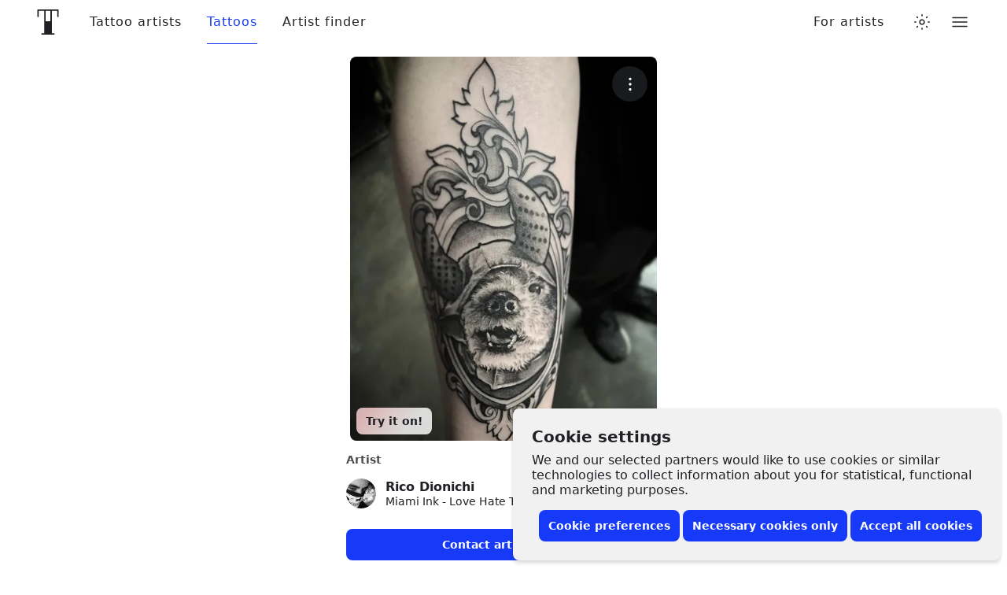

--- FILE ---
content_type: text/css
request_url: https://www.tattoodo.com/static/assets/af6a2feb.css
body_size: 3214
content:
._3RCNv3{display:flex}.Js2wVw_{display:none}.HfuaRYS{align-items:flex-start;background-color:var(--3644322065);bottom:0;box-shadow:0 -4px 4px 0 #0000001f,0 0 4px 0 #0000000f;color:var(--2574810031);display:flex;flex-direction:column;justify-content:flex-end;padding:10px 16px;position:fixed;right:0;z-index:1600}@media only screen and (min-width:768px){.HfuaRYS{border-radius:8px;bottom:8px;box-shadow:0 4px 4px 0 #0000001f,0 0 4px 0 #0000000f;padding:24px;right:8px;width:620px}}.WLn8bdf{font-size:16px;font-weight:600;line-height:1.2;margin:0 0 4px}@media only screen and (min-width:768px){.WLn8bdf{font-size:20px;margin-bottom:8px}}.MX4emOi{font-size:14px;line-height:1.2;margin:0 0 8px}@media only screen and (min-width:768px){.MX4emOi{font-size:16px;margin-bottom:16px}}.VEzp27Y{align-items:center;display:flex;flex-direction:column;justify-content:flex-end;width:100%}@media only screen and (min-width:768px){.VEzp27Y{flex-direction:row}}.isGxAxV{width:100%}@media only screen and (min-width:768px){.isGxAxV{width:auto}}.isGxAxV+.isGxAxV{margin-top:4px}@media only screen and (min-width:768px){.isGxAxV+.isGxAxV{margin-left:4px;margin-top:0}}.wYbUHDE{display:none}.b7GO06J .wYbUHDE{display:block}.b7GO06J .IgRRwdQ{display:none}.K7t6f6I{display:none;flex-direction:row;height:30px;justify-content:space-between;margin-top:12px;width:100%}@media only screen and (min-width:768px){.K7t6f6I{justify-content:flex-end}}.b7GO06J .K7t6f6I{display:flex}.MHAwehh{align-items:center;cursor:pointer;display:flex;flex-direction:column;height:30px;justify-content:flex-start;width:25%}@media only screen and (min-width:768px){.MHAwehh{flex-direction:row;width:auto}}@media only screen and (min-width:768px){.MHAwehh+.MHAwehh{margin-left:8px}}.npH2uz5{font-size:14px;margin-top:4px}@media only screen and (min-width:768px){.npH2uz5{margin-top:0}}.TAAV04K{opacity:0;pointer-events:none;position:absolute}.mdk7UWK{align-items:center;background-color:var(--1235219442);border:1px solid var(--981189211);border-radius:4px;display:flex;flex-shrink:0;height:18px;justify-content:center;margin-right:8px;overflow:hidden;position:relative;transition:border-color var(--transition),background-color var(--transition);width:18px;z-index:3}.TAAV04K:disabled~.mdk7UWK{opacity:.5}.TAAV04K:checked~.mdk7UWK{background-color:#173af8;border-color:#173af8}.UE3ah26{color:#fff;font-size:10px;opacity:0;transform:scale(0);transition:opacity var(--transition),transform var(--transition)}.TAAV04K:checked~.mdk7UWK .UE3ah26{opacity:1;transform:scale(1)}.OeRBCLK{display:flex;flex-direction:column;position:relative;width:100%;z-index:2}@media (prefers-color-scheme:dark){html.auto-theme .OeRBCLK{background-color:var(--827732822);color:#fff}}html.dark .OeRBCLK{background-color:var(--827732822);color:#fff}html.lights-out .OeRBCLK{background-color:var(--827732822);color:#fff}.FZ4p6Wc{background-color:initial;color:inherit;flex-grow:1}.FGOZsLY{animation:XQCTobz 3s linear infinite;position:relative}@keyframes XQCTobz{0%,10%{transform:scale(1)}25%{transform:scale(1.2)}30%{transform:scale(1)}40%,to{transform:scale(1)}}.FGOZsLY:before{animation:_3Mr1B63 3s cubic-bezier(.2,0,.4,1) infinite;animation-delay:.8s;background-color:var(--3502636724);border-radius:50%;content:"";height:80vw;left:50%;opacity:0;position:absolute;top:50%;transform:translate(-50%,-50%);width:80vw;z-index:-1}@keyframes _3Mr1B63{0%{opacity:1;transform:translate(-50%,-50%) scale(0)}50%,to{opacity:0;transform:translate(-50%,-50%) scale(1)}}

/*! normalize.css v8.0.0 | MIT License | github.com/necolas/normalize.css */html{-webkit-text-size-adjust:100%;line-height:1.15}body{margin:0}h1{font-size:2em;margin:.67em 0}hr{box-sizing:initial;height:0;overflow:visible}pre{font-family:monospace,monospace;font-size:1em}a{background-color:initial}abbr[title]{border-bottom:none;text-decoration:underline;-webkit-text-decoration:underline dotted;text-decoration:underline dotted}b,strong{font-weight:bolder}code,kbd,samp{font-family:monospace,monospace;font-size:1em}small{font-size:80%}sub,sup{font-size:75%;line-height:0;position:relative;vertical-align:initial}sub{bottom:-.25em}sup{top:-.5em}img{border-style:none}button,input,optgroup,select,textarea{font-family:inherit;font-size:100%;line-height:1.15;margin:0}button,input{overflow:visible}button,select{text-transform:none}[type=button],[type=reset],[type=submit],button{-webkit-appearance:button}[type=button]::-moz-focus-inner,[type=reset]::-moz-focus-inner,[type=submit]::-moz-focus-inner,button::-moz-focus-inner{border-style:none;padding:0}[type=button]:-moz-focusring,[type=reset]:-moz-focusring,[type=submit]:-moz-focusring,button:-moz-focusring{outline:1px dotted ButtonText}fieldset{padding:.35em .75em .625em}legend{box-sizing:border-box;color:inherit;display:table;max-width:100%;padding:0;white-space:normal}progress{vertical-align:initial}textarea{overflow:auto}[type=checkbox],[type=radio]{box-sizing:border-box;padding:0}[type=number]::-webkit-inner-spin-button,[type=number]::-webkit-outer-spin-button{height:auto}[type=search]{-webkit-appearance:textfield;outline-offset:-2px}[type=search]::-webkit-search-decoration{-webkit-appearance:none}::-webkit-file-upload-button{-webkit-appearance:button;font:inherit}details{display:block}summary{display:list-item}template{display:none}[hidden]{display:none}html{--3477626056:#000;--2574810031:#202125;--1165765287:#202125cc;--3763335109:#20212599;--1301625293:#20212566;--1529071501:#20212533;--203343004:#2021251f;--1782081665:#fff;--2614808855:#f5f5f5;--981189211:#e1e1e1;--3261851564:#e1e1e199;--1235219442:#fff;--827732822:#fff;--4229425095:#fffffff2;--1900012432:#ffffffe6;--532366285:#fffc;--569110351:#ffffffb3;--4046467179:#fff9;--1368458670:#ffffff80;--2826474054:#fff3;--1305588964:#fff0;--3153880342:#f1f3fd;--3644322065:#f1f1f1;--3502636724:#f8f8f8;--429669166:#2a2a2a;--2173572259:#202125;--2211458599:#202125f2;--97820737:#202125cc;--1542052251:#20212599;--2464825406:#20212580;--2762855860:#20212554;--1048634036:#20212529;--2732777590:#2021251f;--3202725210:#2021250f;--1726846906:#e4e4e4;--1834324657:#ccc;--2880914188:#f5f6f7;--2066373192:#ebebeb;--1246870197:#ebebeb;--590345169:#fff;--1222149592:#d9d0c1;--2301541356:#173af8;--374519849:#173af8cc;--2391464123:#173af899;--1200349939:#173af880;--2248036443:#173af83d;--3278596963:#173af81f;--2276187930:#173af80f;--1323416445:#173af808;--2150972227:#ff4848;--1776854205:#ff4848bf;--1773310180:#ff484833;--4238491059:#ff48481f;--4031418942:#e42172;--3405824480:#e4217233;--1034329373:#e421721a;--172804225:#f7cf49;--2524626879:#f7cf493d;--2687215586:#202125;--3668005788:#00de74}html.light{--3477626056:#000;--2574810031:#202125;--1165765287:#202125cc;--3763335109:#20212599;--1301625293:#20212566;--1529071501:#20212533;--203343004:#2021251f;--1782081665:#fff;--2614808855:#f5f5f5;--981189211:#e1e1e1;--3261851564:#e1e1e199;--1235219442:#fff;--827732822:#fff;--4229425095:#fffffff2;--1900012432:#ffffffe6;--532366285:#fffc;--569110351:#ffffffb3;--4046467179:#fff9;--1368458670:#ffffff80;--2826474054:#fff3;--1305588964:#fff0;--3153880342:#f1f3fd;--3644322065:#f1f1f1;--3502636724:#f8f8f8;--429669166:#2a2a2a;--2173572259:#202125;--2211458599:#202125f2;--97820737:#202125cc;--1542052251:#20212599;--2464825406:#20212580;--2762855860:#20212554;--1048634036:#20212529;--2732777590:#2021251f;--3202725210:#2021250f;--1726846906:#e4e4e4;--1834324657:#ccc;--2880914188:#f5f6f7;--2066373192:#ebebeb;--1246870197:#ebebeb;--590345169:#fff;--1222149592:#d9d0c1;--2301541356:#173af8;--374519849:#173af8cc;--2391464123:#173af899;--1200349939:#173af880;--2248036443:#173af83d;--3278596963:#173af81f;--2276187930:#173af80f;--1323416445:#173af808;--2150972227:#ff4848;--1776854205:#ff4848bf;--1773310180:#ff484833;--4238491059:#ff48481f;--4031418942:#e42172;--3405824480:#e4217233;--1034329373:#e421721a;--172804225:#f7cf49;--2524626879:#f7cf493d;--2687215586:#202125;--3668005788:#00de74}@media (prefers-color-scheme:dark){html.auto-theme{--3477626056:#fff;--2574810031:#fff;--1165765287:#fffc;--3763335109:#fff9;--1301625293:#fff6;--1529071501:#fff3;--203343004:#ffffff1f;--1782081665:#fff;--2614808855:#202125;--981189211:#333;--3261851564:#3339;--1235219442:#333;--827732822:#222;--4229425095:#222222f2;--1900012432:#222222e6;--532366285:#222c;--569110351:#222222b3;--4046467179:#2229;--1368458670:#22222280;--2826474054:#2223;--1305588964:#2220;--3153880342:#2b2e3a;--3644322065:#222;--3502636724:#2a2a2a;--2173572259:#040404;--2211458599:#040404f2;--97820737:#040404cc;--1542052251:#04040499;--2464825406:#04040480;--2762855860:#04040454;--1048634036:#04040429;--2732777590:#0404041f;--3202725210:#0404040f;--429669166:#000;--1726846906:#444;--1834324657:#666;--2880914188:#111;--2066373192:#111;--1246870197:#000;--590345169:#000;--1222149592:#5f513a;--2301541356:#173af8;--374519849:#173af8cc;--2391464123:#173af899;--1200349939:#173af880;--2248036443:#173af83d;--3278596963:#173af81f;--2276187930:#173af80f;--1323416445:#173af808;--2150972227:#ff4848;--1776854205:#ff4848bf;--1773310180:#ff484833;--4238491059:#ff48481f;--4031418942:#e42172;--3405824480:#e4217233;--1034329373:#e421721a;--172804225:#f7cf49;--2524626879:#f7cf493d;--2687215586:#202125;--3668005788:#00de74;color-scheme:dark}}html.dark{--3477626056:#fff;--2574810031:#fff;--1165765287:#fffc;--3763335109:#fff9;--1301625293:#fff6;--1529071501:#fff3;--203343004:#ffffff1f;--1782081665:#fff;--2614808855:#202125;--981189211:#333;--3261851564:#3339;--1235219442:#333;--827732822:#222;--4229425095:#222222f2;--1900012432:#222222e6;--532366285:#222c;--569110351:#222222b3;--4046467179:#2229;--1368458670:#22222280;--2826474054:#2223;--1305588964:#2220;--3153880342:#2b2e3a;--3644322065:#222;--3502636724:#2a2a2a;--2173572259:#040404;--2211458599:#040404f2;--97820737:#040404cc;--1542052251:#04040499;--2464825406:#04040480;--2762855860:#04040454;--1048634036:#04040429;--2732777590:#0404041f;--3202725210:#0404040f;--429669166:#000;--1726846906:#444;--1834324657:#666;--2880914188:#111;--2066373192:#111;--1246870197:#000;--590345169:#000;--1222149592:#5f513a;--2301541356:#173af8;--374519849:#173af8cc;--2391464123:#173af899;--1200349939:#173af880;--2248036443:#173af83d;--3278596963:#173af81f;--2276187930:#173af80f;--1323416445:#173af808;--2150972227:#ff4848;--1776854205:#ff4848bf;--1773310180:#ff484833;--4238491059:#ff48481f;--4031418942:#e42172;--3405824480:#e4217233;--1034329373:#e421721a;--172804225:#f7cf49;--2524626879:#f7cf493d;--2687215586:#202125;--3668005788:#00de74;color-scheme:dark}html.lights-out{--3477626056:#fff;--2574810031:#fff;--1165765287:#fffc;--3763335109:#fff9;--1301625293:#fff6;--1529071501:#fff3;--203343004:#ffffff1f;--1782081665:#fff;--2614808855:#202125;--981189211:#333;--3261851564:#3339;--1235219442:#333;--827732822:#222;--4229425095:#222222f2;--1900012432:#222222e6;--532366285:#222c;--569110351:#222222b3;--4046467179:#2229;--1368458670:#22222280;--2826474054:#2223;--1305588964:#2220;--3153880342:#2b2e3a;--3644322065:#222;--3502636724:#2a2a2a;--2173572259:#040404;--2211458599:#040404f2;--97820737:#040404cc;--1542052251:#04040499;--2464825406:#04040480;--2762855860:#04040454;--1048634036:#04040429;--2732777590:#0404041f;--3202725210:#0404040f;--429669166:#000;--1726846906:#444;--1834324657:#666;--2880914188:#111;--2066373192:#111;--1246870197:#000;--590345169:#000;--1222149592:#5f513a;--2301541356:#173af8;--374519849:#173af8cc;--2391464123:#173af899;--1200349939:#173af880;--2248036443:#173af83d;--3278596963:#173af81f;--2276187930:#173af80f;--1323416445:#173af808;--2150972227:#ff4848;--1776854205:#ff4848bf;--1773310180:#ff484833;--4238491059:#ff48481f;--4031418942:#e42172;--3405824480:#e4217233;--1034329373:#e421721a;--172804225:#f7cf49;--2524626879:#f7cf493d;--2687215586:#202125;--3668005788:#00de74;--2574810031:#ddd;--981189211:#1d1d1d;--827732822:#0d0d0d;--4229425095:#0d0d0df2;--532366285:#0d0d0dcc;--569110351:#0d0d0db3;--4046467179:#0d0d0d99;--1368458670:#0d0d0d80;--2826474054:#0d0d0d33;--1305588964:#0d0d0d00;--1235219442:#222;--3644322065:#111;--3502636724:#1a1a1a;color-scheme:dark}html{--transition--duration:0.2s;--transition--easing:cubic-bezier(0.2,0,0.4,1);--transition:var(--transition--duration) var(--transition--easing);-moz-osx-font-smoothing:grayscale;-webkit-font-smoothing:antialiased;-webkit-overflow-scrolling:touch;background-color:var(--827732822);color:var(--2574810031);font-family:system-ui,-apple-system,BlinkMacSystemFont,Segoe UI,Roboto,Ubuntu,Helvetica Neue,Oxygen,Cantarell,sans-serif;font-size:20px;line-height:1.3;min-height:100%;overflow-x:hidden;overflow-y:auto;text-rendering:optimizeLegibility;width:100%}body{min-height:100%;overscroll-behavior-y:contain}body.not-scrollable{height:100vh;overflow:hidden;position:fixed;width:100%}*,:after,:before{box-sizing:border-box}a{color:inherit;text-decoration:none}table{border-collapse:collapse;width:100%}th{font-weight:700;text-align:left}td,th{padding:16px}img{display:block;max-width:100%}fieldset{border:0;margin:0;padding:0}::-webkit-search-cancel-button{-webkit-appearance:none;background-image:url('data:image/svg+xml;uf8,<svg xmlns="http://www.w3.org/2000/svg" viewBox="0 0 32 32"><path d="M3.2 0L0 3.2 28.8 32l3.2-3.2zM32 3.2L28.8 0 0 28.8 3.2 32z"/></svg>');background-position:0;background-repeat:no-repeat;height:10px;width:10px}[data-whatintent=mouse] :focus,[data-whatintent=touch] :focus{-webkit-tap-highlight-color:transparent;outline:none}
/*# sourceMappingURL=3d911fd4.js.map*/

--- FILE ---
content_type: text/javascript
request_url: https://www.tattoodo.com/static/assets/60594f20.js
body_size: 462
content:
(self.webpackChunktattoodo_web=self.webpackChunktattoodo_web||[]).push([[84790],{80051:l=>{l.exports='<svg xmlns="http://www.w3.org/2000/svg" viewBox="0 0 17 18"><path fill="currentColor" fill-rule="evenodd" d="M8.925 1.109l2.38 4.848 4.578.466c.223.02.414.17.49.386.077.216.025.457-.134.62l-3.769 3.84 1.398 5.22c.058.225-.018.466-.195.613-.176.148-.42.175-.624.07l-4.642-2.364-4.636 2.361c-.204.105-.448.078-.625-.07-.176-.147-.252-.387-.194-.614l1.397-5.219-3.771-3.84c-.159-.162-.211-.404-.135-.62.076-.216.268-.366.49-.385l4.58-.467L7.888 1.11c.1-.2.3-.326.519-.326.218 0 .418.126.518.326z"></path></svg>'}}]);


--- FILE ---
content_type: text/javascript
request_url: https://www.tattoodo.com/static/assets/c745ff2b.js
body_size: 11073
content:
(()=>{"use strict";var e,a,d,c,b,f,t,r={},o={};function n(e){var a=o[e];if(void 0!==a)return a.exports;var d=o[e]={exports:{}};return r[e].call(d.exports,d,d.exports,n),d.exports}n.m=r,e=[],n.O=(a,d,c,b)=>{if(!d){var f=1/0;for(i=0;i<e.length;i++){for(var[d,c,b]=e[i],t=!0,r=0;r<d.length;r++)(!1&b||f>=b)&&Object.keys(n.O).every((e=>n.O[e](d[r])))?d.splice(r--,1):(t=!1,b<f&&(f=b));if(t){e.splice(i--,1);var o=c();void 0!==o&&(a=o)}}return a}b=b||0;for(var i=e.length;i>0&&e[i-1][2]>b;i--)e[i]=e[i-1];e[i]=[d,c,b]},n.n=e=>{var a=e&&e.__esModule?()=>e.default:()=>e;return n.d(a,{a}),a},d=Object.getPrototypeOf?e=>Object.getPrototypeOf(e):e=>e.__proto__,n.t=function(e,c){if(1&c&&(e=this(e)),8&c)return e;if("object"==typeof e&&e){if(4&c&&e.__esModule)return e;if(16&c&&"function"==typeof e.then)return e}var b=Object.create(null);n.r(b);var f={};a=a||[null,d({}),d([]),d(d)];for(var t=2&c&&e;"object"==typeof t&&!~a.indexOf(t);t=d(t))Object.getOwnPropertyNames(t).forEach((a=>f[a]=()=>e[a]));return f.default=()=>e,n.d(b,f),b},n.d=(e,a)=>{for(var d in a)n.o(a,d)&&!n.o(e,d)&&Object.defineProperty(e,d,{enumerable:!0,get:a[d]})},n.f={},n.e=e=>Promise.all(Object.keys(n.f).reduce(((a,d)=>(n.f[d](e,a),a)),[])),n.u=e=>({53:"969ed358",107:"53f56599",199:"a8b98a54",334:"290c057b",376:"acafac20",705:"5b610b8c",757:"0cef3dda",972:"38bf74b8",1109:"bb3d676f",1310:"0f89896e",1539:"9b7cfd13",1954:"4cf7cfc6",2199:"d77d26c0",2250:"68e01db0",2300:"e1d4adef",2306:"fba900d8",2480:"9df2afda",2505:"cb7071fb",2570:"27c80dec",2648:"fbf7ed41",2651:"322192be",2713:"7118bb87",2819:"b15d2a73",2874:"07f7de80",2911:"3214a0fa",3095:"f48fe4e8",3163:"fe0a52b1",3255:"ea4d39c5",3432:"4866afb6",3531:"6185070b",3570:"d183b7a3",3658:"131d25ef",3804:"38c4310d",3807:"ac7aa0b5",3820:"9efe4502",3972:"f0f1c10e",4156:"80a3caf9",4292:"bb601be2",4600:"7b0d891b",4638:"2cd5e221",4653:"a82fef17",4669:"dc05cfb8",4871:"fa8a607a",5045:"e1412a9d",5056:"8fdabb9c",5060:"090652c3",5111:"cc8f6527",5185:"58d07873",5467:"3ae89393",5498:"264b2a48",5691:"c9e5e942",6020:"dd963b96",6022:"db771cfd",6170:"230eaefb",6272:"2854c302",6353:"a01eb337",6407:"d645a5fb",6737:"23a1d626",6793:"6bce3358",6948:"c4d65f4b",7005:"9ce38638",7354:"c2eca7dc",7488:"44e490bd",7690:"d295b7aa",7769:"09a0da2a",7839:"afcf6928",7998:"c5088a93",8375:"d16b08a0",8518:"3de0ae71",8535:"2c714501",8694:"ad21eae4",8765:"30841d4e",8816:"108267bd",8920:"016c08f7",8958:"4c3eef97",9101:"5092eaf6",9110:"3496e199",9167:"b5974e37",9399:"4ba29963",9548:"719bac39",9658:"2f0af135",9674:"463b4c74",9874:"46c8a1c6",10011:"3837234f",10154:"1a58d2cc",10350:"d0346dec",10420:"7bfed46f",10628:"dab221cb",10706:"0e16def6",10937:"c3ddb12f",11132:"b07b7517",11228:"38765293",11325:"408b7111",11403:"0bd9a79a",11463:"4f2a3e7f",11500:"d5088298",11585:"3106beb8",11779:"fe960fcf",11880:"ff708a2e",11913:"2916ed0f",12004:"0389e05f",12682:"9f475891",12755:"9fd21dc7",12760:"f0e0999b",13091:"65037107",13337:"83583ced",13344:"4dec2c8a",13982:"906dc60b",14184:"496db86b",14213:"33240636",14247:"bf9c55b3",14584:"4b974b6d",14809:"1fb8d6d8",14950:"c5b50472",14980:"7c4d318c",14987:"7f690ac5",15183:"b57f9edf",15247:"310ce678",15279:"27536b82",15339:"399b295f",15348:"4ddf5676",15381:"05d31bf9",15503:"ec3e768a",15810:"c00d3d6a",15980:"53e8f65d",16022:"26c47f11",16718:"29b954aa",16864:"6158d116",16927:"f847a817",17068:"1214a8a5",17083:"47746f70",17146:"baa6d0f6",17446:"0d5419d3",17560:"e09ddb93",17615:"79a6b955",17621:"07603ff9",17627:"6d77a065",17777:"679da06a",17783:"bbc0645e",18218:"1785f7a8",18504:"a57da972",18572:"1b834457",19066:"2a8aabd7",19260:"0bc9f407",19302:"69e4c85b",19317:"33e8eab5",19394:"faaf8d00",19446:"3e77f3b7",19486:"cffa02a8",19546:"54252ff6",19575:"7c25da6b",19590:"6a8c9108",19763:"1a59082b",20316:"4526fdf1",20810:"85202ae6",20830:"26ac80f4",20886:"e151ee4c",20982:"f87c9e75",21251:"9f687c45",21302:"65ad3b5a",21328:"cdaedb1c",21684:"36134d21",21894:"8ea04e40",21999:"176d2f0a",22048:"99f44612",22073:"806dc73a",22256:"c973c0f9",22318:"d3d7ef98",22321:"afb6b217",22509:"b3e5d468",22686:"1b3bca50",22801:"1c544129",22903:"e06a77d9",22993:"03896197",23030:"fc871d5b",23036:"a95575c1",23250:"2efd3d3c",23255:"f7e9d8c8",23415:"6cd3de7e",23584:"19672e56",23721:"3b778519",23902:"55bd48ae",24099:"e5acbc59",24131:"46af59e0",24283:"7a91e7f8",24479:"b2b64dea",24612:"d5d349e5",24616:"20d87589",24942:"e2f9630f",24986:"d50f745f",25046:"59d2da7a",25065:"ebeed924",25471:"ffdab788",25482:"9e66cc31",25933:"589b3379",26226:"db1368d6",26269:"1b7c9af3",26357:"557fc173",26362:"ad0c389f",26393:"40b5f741",26714:"7d51a228",26888:"b2bcc13a",27075:"37ce6894",27108:"dae8fd85",27233:"58b445f0",27312:"bf975cc6",27462:"c64d014d",27714:"092abfd2",27770:"5760d04e",28071:"59d705e2",28197:"39becffa",28261:"fcba561d",28322:"dd377b9b",28376:"5eb19ce4",28424:"b5378442",28634:"09904854",28980:"3377ca00",29009:"44b31f63",29108:"1e711ae5",29306:"07b5ff3d",29402:"1bcb3602",29820:"23431e8b",29896:"ce4c4742",29977:"6bc5ba6e",30178:"27b84a93",30230:"1379f9fd",30255:"e0cb75c0",30290:"8c66dfb7",30300:"61b2a18b",30618:"555e77ce",30795:"6db680d6",31104:"d22161f8",31153:"e2f6045c",31231:"3d5f61fa",31369:"afa6478a",31628:"4354aeb8",31812:"cf2cbbda",31985:"61cb84ab",32078:"851ea2c6",32115:"8ca0960d",32125:"85a34da5",32525:"1c43d4a9",32604:"d016076b",32700:"f2a5e6dd",32860:"b1d6e572",32989:"a39145de",33016:"3db90b42",33123:"dc79991f",33160:"45b62909",33378:"e558a887",33381:"eb9eb06d",33646:"80de4e8a",33690:"a92e8a33",33705:"238dfa3e",33823:"5f84120d",33901:"a6dc98c0",34023:"141ba10d",34283:"8daf517f",34381:"86acefbe",34614:"3a9ca9dc",34657:"0a3ec523",34764:"846f3499",34831:"1c9748c2",34893:"d3471e49",35235:"fda02e41",35362:"0d4bf8a1",35446:"306f6656",35608:"f74d9694",35692:"0890c080",35957:"77f31b74",36091:"3d0720f4",36165:"2cb42de1",36830:"6d5c3c4a",36832:"89e2f236",36881:"13ba9d13",36893:"354f0158",36985:"aec22e67",37107:"780e6885",37187:"af19e7a1",37328:"2429573e",37426:"e1fd3ad4",37436:"404c3db5",37643:"b3249f9f",37670:"3b5e37b9",37699:"b72db10e",37834:"910fa38b",37884:"8a0b1017",38004:"8be1f8cf",38282:"341eb5dc",38310:"923cb198",38366:"dcf0df43",38958:"4e5f5cd3",38987:"77b27ceb",39071:"67489638",39091:"04e96969",39203:"f3c58d8b",39486:"294464f0",39564:"899d04a6",39672:"136647ec",39712:"3abc9df8",40181:"19cb3836",40401:"6be30fe7",40447:"bea2dbcc",40760:"763be43d",40769:"535d1546",40842:"1cb7284c",40959:"d5187c9d",41082:"15a76be7",41241:"60fc9553",41341:"dd8d6ab4",41438:"6a2278f6",41727:"d558cc4f",41802:"76aa51a6",41937:"e6d000a9",42072:"91ec82b5",42294:"a6a00dc9",42299:"96cb47d5",42385:"e7f67e51",42426:"4248d3a1",42428:"89f02a68",42515:"1f14697d",42579:"ef9aa04f",42673:"db100728",42951:"6632d824",43012:"fd213825",43233:"d027493b",43587:"4ca1477c",43653:"7de32f92",44299:"54b8d474",44393:"3aa46e13",44409:"272bd943",44471:"58933c78",44528:"bdfcf25a",44625:"be6e9f94",44809:"dd120b76",44835:"5e6e4e0f",45097:"c7ee7cc4",45582:"40ab8497",45870:"ae574531",46249:"84a25b2d",46301:"c3ffd09f",46304:"d2f03a19",46365:"b98becfc",46424:"9f0b14a0",46743:"17cb8de5",46778:"34783565",46834:"80c40051",46879:"3a983910",47318:"51465919",47350:"8b003d39",47447:"b2a73215",47471:"b45213ca",47562:"e59975fb",47792:"229744fb",48080:"19a5f7e1",48198:"afec2975",48337:"6060a83d",48393:"7760d433",48418:"144d4a3f",48427:"e64d9143",48896:"e4b463e9",49097:"99e300a7",49156:"a3814e45",49259:"9b6bd69c",49390:"051788ac",49444:"e5548c3a",49604:"f1baa721",49653:"c8370c0d",49668:"08363944",50092:"0db1414c",50793:"3e0dece6",50860:"0d14b5ec",50996:"e239ab4e",51126:"03ed34d9",51441:"d7489af0",51569:"5aa7caa3",51579:"710b4dd7",51598:"b454914c",51605:"2be245df",51648:"02feb9a3",52139:"73bcce0b",52189:"3c79d488",52225:"aaa29f25",52358:"175e4f56",52514:"67742bb7",52581:"f3dfc307",52610:"c91ce31f",52661:"cf2a4f37",52709:"c3043e81",52767:"27f0ec07",52857:"a3e2e90a",52913:"6fc61ca5",53200:"b800a504",53668:"3300b044",53723:"a08339eb",53893:"578e3c7b",53898:"a43424d4",53946:"cba76cb0",54058:"064b6d6f",54338:"5b77e505",54359:"8e6e6f65",54373:"b5335ac8",54696:"df870b03",54730:"0863f289",54916:"a3dbcbca",55066:"80d53dbd",55218:"67021582",55276:"95def450",55322:"6759482e",55369:"37b10320",55377:"dcdce0db",55385:"41497a1c",55417:"30ce5284",55514:"37e1e9cb",55559:"24bfec6c",55659:"caa862e4",55715:"6cdc04cd",55841:"437ff63f",55851:"2b79d294",56085:"be1c57f4",56249:"ab1471f4",56811:"5255661f",56820:"3db7aea0",56904:"cc8714d0",57183:"cbc5c882",57280:"75491934",57309:"824df4a8",57528:"c6c93b0f",57543:"f899c304",57721:"c2c8b9c5",57846:"1cd964e9",57882:"0e70bba4",58258:"3b47ceda",58280:"8c3b4d54",58457:"0e86807d",58580:"11bd83e6",58923:"cb353735",58933:"cec30cc7",58943:"09a2fe18",59014:"9a394ecb",59351:"91438796",59460:"1cebbf9f",59792:"2aa60787",60097:"645c50c7",60410:"a0d7a3ca",60507:"d4d2f648",60512:"f48f1ade",60567:"25d508b8",60584:"8025dd5d",60637:"7d86c58e",60708:"4beedf42",60727:"878e9fb4",60861:"8492001b",60951:"03beee8f",61077:"86a4104c",61882:"f297ddf5",62323:"3759a01e",62412:"277d67af",62761:"cf7c2c9e",62975:"35a9ce2f",63045:"3ba58cd4",63107:"feadd67b",63171:"a26c1cd6",63856:"83ecdfe2",63866:"121868e4",63882:"b1e18f5b",64252:"87ea8678",64285:"32114288",64337:"b4a70752",64742:"dfc2a870",64842:"f634ce8b",65030:"de1510d8",65041:"464df7f4",65337:"49ba4e0f",65574:"39b9614e",65865:"111ed31a",66219:"f365dfae",66236:"c0b2a798",66314:"176fe821",66342:"d6514a6e",66349:"891c01bc",66469:"3b11bc95",66873:"5be576ea",66889:"6fe7e762",67043:"90becab8",67123:"67e26b63",67265:"a8589f56",67272:"50074b3c",67354:"33973577",67382:"8cdf76e3",67401:"01e8d3f6",67433:"7f1f2f02",67436:"099f2b9f",67505:"eeed8496",67586:"c8c92a8a",67615:"ac815971",67802:"d37716b7",67952:"81462294",67973:"e8e7dc13",68217:"9ceef075",68473:"c9a9d577",68490:"39448e2f",68599:"88f7a492",68633:"27b6726e",68655:"3b037916",68669:"93f2aafb",68754:"67903f27",68778:"c7a00945",68840:"3d3605f7",68866:"3911afa7",69095:"308cb1a2",69262:"dd4a851c",69839:"a4d6afe3",69919:"aab823a1",70147:"3779d1b9",70162:"f1081c4b",70282:"877c95bc",70312:"321800d5",70330:"fb093fbe",70492:"c80c3ee7",70611:"5ff8e317",70715:"46f6fd2e",70858:"ed2f2c87",70951:"e4fbf7b3",71111:"3e10e5f0",71158:"f336e2ae",71232:"687ba482",71307:"486c91aa",71322:"411eb470",71365:"79fc917f",71578:"e9b8d1f1",71581:"9d37add6",71691:"544ba26f",71841:"91b14f85",71896:"00811620",72016:"07ec434a",72104:"1d30fedc",72121:"f5012d33",72295:"38313573",72392:"dcec2163",72526:"9512900f",72569:"5923b54d",72695:"769a0823",72714:"bc3a7522",72854:"54265071",72910:"9934b017",72970:"5ddcfac8",73141:"76a3e8d5",73153:"772d083b",73271:"52215279",73371:"f3b91b5c",73676:"f1a1c241",73776:"faa743ab",73789:"971e2b06",73819:"7085e364",74190:"4f5a42d2",74208:"50a522ec",74245:"b599d311",74386:"9c58b3ce",74407:"45f171da",74518:"ee7a910a",74545:"71c3daea",74925:"f9523cb9",75034:"f4745efa",75125:"88ee9048",75188:"589dab73",75515:"d3f5fbff",75558:"81684b42",75578:"851d9916",75674:"956c50e2",75733:"e773c61f",75876:"6515823b",75919:"b4bcbc72",76114:"41fbb770",76135:"b73743b7",76555:"f76c0c2f",76665:"395cbac6",76669:"0b151c00",76765:"c732880e",76802:"44402977",77158:"267df999",77231:"9dfd1bd4",77643:"64a1df4f",77768:"f9cd2aad",77955:"54c0aed5",78013:"cc9e9682",78099:"b1787b34",78257:"179c7a86",78302:"ee3da0f3",78345:"c9c2a271",78608:"d93ac832",78684:"0d292e01",79105:"ed04840e",79142:"4002053b",79172:"4fca9758",79288:"8e609e57",79857:"5abf15bf",80295:"8018165d",80317:"7e2e6405",80509:"79aabebf",80542:"c9736807",80630:"1f4d08c2",80774:"32fc56c3",80999:"b6822d86",81030:"562bcb53",81226:"57439581",81377:"1c9e88a6",81618:"763f2da6",81653:"649d51eb",81930:"3ff281c0",82111:"a36d8966",82159:"77eebabf",82237:"ba249770",82251:"8b1ad3c4",82562:"f38d40f7",82654:"0a290420",82727:"7711dbb2",82737:"4b87e273",82980:"dadf699a",83108:"c7569707",83172:"d1d83baf",83311:"a77e488a",83480:"0e405f97",83545:"cf2c2768",83926:"34f9bc8c",84009:"6c7addff",84094:"feb3dede",84158:"98ff95b5",84503:"e2883f59",84632:"3dc302fd",84790:"60594f20",84884:"6e0c6bb7",85038:"4aebe98d",85161:"fbf1e92f",85346:"b6c685b6",85414:"568af762",85539:"abf179c4",85628:"728e8ab4",85758:"a68359bb",85769:"577b9492",85789:"486f0e5b",85870:"72bc5443",86500:"6b4f27d1",86629:"921384ae",86753:"bfc6cfa8",86791:"91c5aa8f",87298:"f452b1b6",87321:"3e78ba2d",87494:"04e62118",87619:"22860d16",88338:"63e41d62",88680:"dfe1c7f0",88828:"99dd1ef3",88957:"1bf360b6",89044:"0a8d50b3",89181:"48dd06a9",89238:"beabdbb6",89275:"c4c7bcb1",89345:"85dea901",89482:"78c93104",89536:"8cef3a00",89706:"d1bd08a6",89813:"79cbe35f",89871:"c4494c7e",89902:"43c2708f",89914:"e9f25a8b",89973:"cf1f8f1e",90050:"f6e2e7dc",90129:"6c725dcc",90199:"ceafca67",90388:"0f9a9b74",90418:"4288bc85",90768:"b0df08f6",90951:"aef80272",91032:"fcf00b09",91128:"74a1e9f2",91138:"11e6703a",91361:"1b44bb64",91393:"5c2dc9bd",91485:"23cd5682",91704:"075ca411",91811:"8b2387aa",91915:"c6885df8",92262:"cfc125a1",92322:"88d6fc07",92367:"adf7743e",92381:"74bd884d",92432:"ef253d22",92612:"62c8d4fc",92728:"dbf87062",93112:"03b2ecc7",93127:"42f2adb2",93240:"f1613f24",93727:"5b5d0978",93734:"dc327255",93794:"f45bc10f",93958:"de19b29e",94059:"8bbf9fee",94171:"aa92b4a8",94402:"691327ab",94460:"c18a7d06",94467:"bad00e3f",95143:"1e53d42c",95218:"22a5d26f",95314:"ce489b8e",95404:"6d8e842c",95694:"82eed722",96115:"430d84b9",96320:"5f8cc0ba",96436:"cc5454f0",96475:"006cedfa",96535:"4cfeacf0",96714:"a855489a",96801:"b8e21b0a",96804:"579a161a",97026:"aed5dc49",97109:"4c9a706f",97584:"075eade2",97654:"14f265c2",97672:"701e1dba",97874:"b34ae2ed",98067:"ab193b9e",98107:"50414854",98174:"b17f7696",98236:"d6ba9d27",98251:"84f171ee",98328:"501c79fc",98503:"d3169473",98533:"f49ef5c2",98539:"8f2d0210",98621:"7a780ded",98833:"c6781c9d",98956:"ce41f58d",99265:"78f2f98b",99329:"24d62cb7",99392:"a47d9665",99488:"2fe97dbb",99654:"83691176",99756:"78e8f84c",99862:"accc3a70",99904:"a3c60e76",99947:"5f64a3a4",99956:"cc7b0817"}[e]+".js"),n.miniCssF=e=>({199:"a4f670e0",334:"e8aa62a6",376:"33c74ec6",1310:"e704e4b0",1539:"35b4ba55",2911:"c6f839bc",3255:"1a700c70",3972:"f952def5",4600:"0658b75c",4653:"641756f7",5185:"ada04559",7354:"b45bdfa4",7690:"b3e210eb",7998:"76f26c30",8375:"6ff68d46",8920:"cb26f066",8958:"14462793",9874:"9b13c855",10011:"c14e955d",10628:"68f66663",11132:"fcbf1650",11228:"712075f3",11325:"c14e955d",11585:"2d95db21",12004:"16906961",12682:"c14e955d",13982:"b82655cb",14980:"49b24a16",15247:"597f515f",15279:"c14e955d",15980:"b17a5f2f",16022:"7bd722ab",16718:"dbe715a1",17560:"9f4f1daf",17627:"a75fb5a9",19446:"c14e955d",19486:"9f9d86b8",20982:"13f260f1",21302:"f823b990",21684:"c14e955d",21999:"5f2d651f",22073:"74f1e9c7",22256:"d421998c",22509:"6132d06c",22801:"c14e955d",23036:"9e4b601c",23250:"27b1f87b",23721:"c14e955d",23902:"a3272795",24131:"39504e10",24616:"be789593",24942:"9e1fd2e1",25065:"b0dc2337",26357:"ada04559",26362:"a32053f9",26393:"2f3f2845",26714:"33cab146",27714:"bbf1db27",27770:"1902246f",28071:"8d65cded",28322:"d09e37ec",28424:"5249f937",29009:"f54e8fed",29820:"833d9220",30290:"1b919c7e",30300:"c14e955d",30618:"6b4ee69e",30795:"612afb1a",31104:"c25f0351",31628:"1577d8cf",31812:"b5066422",32525:"78f202cd",33016:"d8d6ca90",33123:"b9059d8f",33705:"8eea530e",33823:"d43fc47b",34023:"9e4b601c",34381:"9e4b601c",34614:"6770079b",34831:"2da030db",34893:"983f02ec",35362:"2da030db",35446:"005631ce",35608:"e95ab8c8",35692:"1ba73157",36091:"c14e955d",36985:"94682f22",37107:"441fe561",37436:"5b40f8b6",37670:"5fdf1e9d",38282:"ada04559",38958:"72f12647",38987:"84f6447c",39672:"e29afe30",39712:"e30dc985",40447:"94c602c4",40959:"499b947b",41241:"b0a517d3",41341:"5a9fed5a",41727:"deee74eb",41802:"c705c3be",42299:"501cfcdd",42385:"441fe561",42428:"94c28c96",42673:"18309dd7",43012:"a044df57",43587:"b3c9653c",44299:"56a7bf96",44393:"a9beb683",44625:"fced9a54",46304:"2178e0c3",46743:"b1e92387",46879:"5e433489",47318:"c95284cf",47792:"f439ec16",48198:"1e2895d4",49097:"f521ba0f",49156:"323fb5c6",50793:"c14e955d",50860:"d71b77d6",51598:"e1728abd",52661:"b3494c69",53200:"24cd8aa9",53668:"c0594b95",53723:"7e4c0883",53893:"fd19e88d",53946:"4301c463",55276:"c14e955d",55385:"fba64216",55851:"0dd5b1bf",56085:"e5fb6991",57882:"9c57837a",58943:"4bcf27db",59351:"565a90e2",60512:"92f4cb15",60584:"97f971f6",61077:"6536738c",61882:"434bd39e",62323:"c2fbc639",62761:"2baf4218",63882:"eeda56ba",65337:"2b61b1b9",65574:"e8aa62a6",66219:"423f8a4d",66349:"537555b1",67265:"1f3e8880",67354:"ea0964f0",67382:"c39a133e",67433:"f9d5d1fb",67802:"13132fd3",68599:"1f914424",68778:"b8b430cc",69262:"16ce90e3",69919:"c14e955d",70312:"1a8f6f0b",70611:"5c452fdd",71158:"2fce5870",71896:"643ac20a",72121:"a64df862",72970:"f79d9295",73271:"b72bca32",73789:"c286c4fe",74925:"eabdadf4",75558:"1f5d4081",75733:"f8d826fc",75919:"ecf07cad",76555:"ef791111",76665:"0e47e67a",76669:"012f8d27",76765:"290510af",78099:"4175955a",79105:"b6377c4d",80317:"02600f49",80630:"2da030db",81030:"db5cfbc0",82654:"d7258185",82737:"e3b27f12",82980:"1b31f870",83108:"49cfcb50",83480:"fcbf1650",84503:"370e5382",85346:"e9f8807a",85414:"e8e265e2",85769:"cfe868e6",86629:"cc2d17d3",86753:"1ccce13c",86791:"7066c4d8",88957:"1390d685",89044:"4e3cd023",89902:"ecd4e999",89973:"1805d55b",90050:"da8dd249",90388:"9c6150ec",91032:"53b29762",91128:"75939c70",92367:"f6277525",92728:"c14e955d",93240:"1eebb063",93727:"156eba3f",94171:"966bef5a",94402:"70ad3c26",95218:"deee74eb",95404:"fcbf1650",96436:"72b4aeee",96714:"7bc01ca4",96801:"a6425bd5",97654:"9de8f499",98174:"5a446d7e",99329:"2b9affed",99904:"6dc154ea",99947:"7838d0c5"}[e]+".css"),n.g=function(){if("object"==typeof globalThis)return globalThis;try{return this||new Function("return this")()}catch(e){if("object"==typeof window)return window}}(),n.o=(e,a)=>Object.prototype.hasOwnProperty.call(e,a),c={},b="tattoodo-web:",n.l=(e,a,d,f)=>{if(c[e])c[e].push(a);else{var t,r;if(void 0!==d)for(var o=document.getElementsByTagName("script"),i=0;i<o.length;i++){var l=o[i];if(l.getAttribute("src")==e||l.getAttribute("data-webpack")==b+d){t=l;break}}t||(r=!0,(t=document.createElement("script")).charset="utf-8",t.timeout=120,n.nc&&t.setAttribute("nonce",n.nc),t.setAttribute("data-webpack",b+d),t.src=e),c[e]=[a];var s=(a,d)=>{t.onerror=t.onload=null,clearTimeout(u);var b=c[e];if(delete c[e],t.parentNode&&t.parentNode.removeChild(t),b&&b.forEach((e=>e(d))),a)return a(d)},u=setTimeout(s.bind(null,void 0,{type:"timeout",target:t}),12e4);t.onerror=s.bind(null,t.onerror),t.onload=s.bind(null,t.onload),r&&document.head.appendChild(t)}},n.r=e=>{"undefined"!=typeof Symbol&&Symbol.toStringTag&&Object.defineProperty(e,Symbol.toStringTag,{value:"Module"}),Object.defineProperty(e,"__esModule",{value:!0})},n.j=30838,n.p="https://www.tattoodo.com/static/assets/",f=e=>new Promise(((a,d)=>{var c=n.miniCssF(e),b=n.p+c;if(((e,a)=>{for(var d=document.getElementsByTagName("link"),c=0;c<d.length;c++){var b=(t=d[c]).getAttribute("data-href")||t.getAttribute("href");if("stylesheet"===t.rel&&(b===e||b===a))return t}var f=document.getElementsByTagName("style");for(c=0;c<f.length;c++){var t;if((b=(t=f[c]).getAttribute("data-href"))===e||b===a)return t}})(c,b))return a();((e,a,d,c)=>{var b=document.createElement("link");b.rel="stylesheet",b.type="text/css",b.onerror=b.onload=f=>{if(b.onerror=b.onload=null,"load"===f.type)d();else{var t=f&&("load"===f.type?"missing":f.type),r=f&&f.target&&f.target.href||a,o=new Error("Loading CSS chunk "+e+" failed.\n("+r+")");o.code="CSS_CHUNK_LOAD_FAILED",o.type=t,o.request=r,b.parentNode.removeChild(b),c(o)}},b.href=a,document.head.appendChild(b)})(e,b,a,d)})),t={30838:0},n.f.miniCss=(e,a)=>{t[e]?a.push(t[e]):0!==t[e]&&{199:1,334:1,376:1,1310:1,1539:1,2911:1,3255:1,3972:1,4600:1,4653:1,5185:1,7354:1,7690:1,7998:1,8375:1,8920:1,8958:1,9874:1,10011:1,10628:1,11132:1,11228:1,11325:1,11585:1,12004:1,12682:1,13982:1,14980:1,15247:1,15279:1,15980:1,16022:1,16718:1,17560:1,17627:1,19446:1,19486:1,20982:1,21302:1,21684:1,21999:1,22073:1,22256:1,22509:1,22801:1,23036:1,23250:1,23721:1,23902:1,24131:1,24616:1,24942:1,25065:1,26357:1,26362:1,26393:1,26714:1,27714:1,27770:1,28071:1,28322:1,28424:1,29009:1,29820:1,30290:1,30300:1,30618:1,30795:1,31104:1,31628:1,31812:1,32525:1,33016:1,33123:1,33705:1,33823:1,34023:1,34381:1,34614:1,34831:1,34893:1,35362:1,35446:1,35608:1,35692:1,36091:1,36985:1,37107:1,37436:1,37670:1,38282:1,38958:1,38987:1,39672:1,39712:1,40447:1,40959:1,41241:1,41341:1,41727:1,41802:1,42299:1,42385:1,42428:1,42673:1,43012:1,43587:1,44299:1,44393:1,44625:1,46304:1,46743:1,46879:1,47318:1,47792:1,48198:1,49097:1,49156:1,50793:1,50860:1,51598:1,52661:1,53200:1,53668:1,53723:1,53893:1,53946:1,55276:1,55385:1,55851:1,56085:1,57882:1,58943:1,59351:1,60512:1,60584:1,61077:1,61882:1,62323:1,62761:1,63882:1,65337:1,65574:1,66219:1,66349:1,67265:1,67354:1,67382:1,67433:1,67802:1,68599:1,68778:1,69262:1,69919:1,70312:1,70611:1,71158:1,71896:1,72121:1,72970:1,73271:1,73789:1,74925:1,75558:1,75733:1,75919:1,76555:1,76665:1,76669:1,76765:1,78099:1,79105:1,80317:1,80630:1,81030:1,82654:1,82737:1,82980:1,83108:1,83480:1,84503:1,85346:1,85414:1,85769:1,86629:1,86753:1,86791:1,88957:1,89044:1,89902:1,89973:1,90050:1,90388:1,91032:1,91128:1,92367:1,92728:1,93240:1,93727:1,94171:1,94402:1,95218:1,95404:1,96436:1,96714:1,96801:1,97654:1,98174:1,99329:1,99904:1,99947:1}[e]&&a.push(t[e]=f(e).then((()=>{t[e]=0}),(a=>{throw delete t[e],a})))},(()=>{var e={30838:0};n.f.j=(a,d)=>{var c=n.o(e,a)?e[a]:void 0;if(0!==c)if(c)d.push(c[2]);else if(/^(1539|24131|30838|35692)$/.test(a))e[a]=0;else{var b=new Promise(((d,b)=>c=e[a]=[d,b]));d.push(c[2]=b);var f=n.p+n.u(a),t=new Error;n.l(f,(d=>{if(n.o(e,a)&&(0!==(c=e[a])&&(e[a]=void 0),c)){var b=d&&("load"===d.type?"missing":d.type),f=d&&d.target&&d.target.src;t.message="Loading chunk "+a+" failed.\n("+b+": "+f+")",t.name="ChunkLoadError",t.type=b,t.request=f,c[1](t)}}),"chunk-"+a,a)}},n.O.j=a=>0===e[a];var a=(a,d)=>{var c,b,[f,t,r]=d,o=0;if(f.some((a=>0!==e[a]))){for(c in t)n.o(t,c)&&(n.m[c]=t[c]);if(r)var i=r(n)}for(a&&a(d);o<f.length;o++)b=f[o],n.o(e,b)&&e[b]&&e[b][0](),e[b]=0;return n.O(i)},d=self.webpackChunktattoodo_web=self.webpackChunktattoodo_web||[];d.forEach(a.bind(null,0)),d.push=a.bind(null,d.push.bind(d))})()})();
